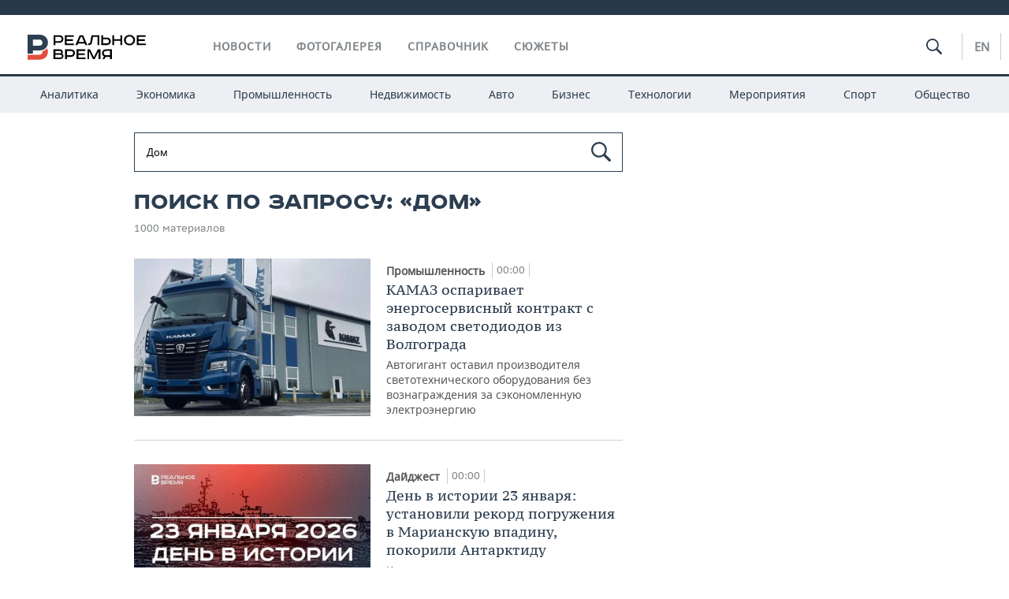

--- FILE ---
content_type: text/html; charset=utf-8
request_url: https://realnoevremya.ru/search/%D0%94%D0%BE%D0%BC
body_size: 15403
content:
<!DOCTYPE html>
<html lang="ru">
<head prefix="og: https://ogp.me/ns# fb: https://ogp.me/ns/fb# article: https://ogp.me/ns/article#">
    <meta http-equiv="Content-Type" content="text/html; charset=utf-8" />
    <link rel="icon" type="image/png" href="/favicon-16x16.png" sizes="16x16" />
    <link rel="icon" type="image/png" href="/favicon-32x32.png" sizes="32x32" />
    <link rel="icon" type="image/png" href="/favicon-96x96.png" sizes="96x96" />
    <link rel="icon" type="image/png" href="/favicon-192x192.png" sizes="192x192" />
    <meta name="twitter:card" content="summary_large_image" />
    <meta name="twitter:site" content="@Realnoevremya" />
        <meta property="og:type" content="Article" />
    <meta property="og:locale" content="ru_RU"/>
    <meta property="og:site_name" content="Реальное время"/>
    <meta property="og:url" content="https://realnoevremya.ru/search/Дом" />
            <link rel="image_src" href="https://realnoevremya.ru/assets/journal/images/social-logo.png" />
        <meta property="vk:image" content="https://realnoevremya.ru/assets/journal/images/social-logo.png" />
        <meta property="twitter:image" content="https://realnoevremya.ru/assets/journal/images/social-logo.png" />
        <meta property="og:image" content="https://realnoevremya.ru/assets/journal/images/social-logo.png" />
        <meta property="og:image:width" content="600" />
        <meta property="og:image:height" content="320" />
        <meta property="og:title" content="Поиск по запросу «Дом» — Реальное время" />
    <meta property="twitterDescription" content="Поиск по запросу «Дом» — Реальное время" />
    <meta property="og:description" content="Узнайте больше по теме: Дом. Ознакомьтесь с детальной информацией в экспертных статьях и новостях на сайте интернет-газеты Реальное время." />
    <meta property="pageDescription" content="Узнайте больше по теме: Дом. Ознакомьтесь с детальной информацией в экспертных статьях и новостях на сайте интернет-газеты Реальное время." />
    <meta name="description" content="Узнайте больше по теме: Дом. Ознакомьтесь с детальной информацией в экспертных статьях и новостях на сайте интернет-газеты Реальное время." />
            <meta name="keywords" content="что такое Дом, поиск материалов" />
                    <link rel="canonical" href="https://realnoevremya.ru/search/Дом">
        
            <meta name="robots" content="noindex, follow">
    
    
    <link rel="alternate" media="only screen and (max-width: 640px)" href="https://m.realnoevremya.ru/search/Дом">

    <title>Поиск по запросу «Дом» — Реальное время</title>
    <link rel="icon" href="/favicon.svg" type="image/x-icon">

        <link rel="stylesheet" href="/assets/journal/css/styles.min.css?v=1473867705">
    <link rel="stylesheet" type="text/css" href="/assets/journal/css/content-style.css?v=1473867705" />
    <link rel="stylesheet" href="/assets/journal/css/print.css" media="print" />
</head>

<body class="search index">
<div class="pageWrap">
    <svg xmlns="http://www.w3.org/2000/svg" xmlns:xlink="http://www.w3.org/1999/xlink" x="0px" y="0px"  style="display: none;" >
    <symbol id="logo-text" viewBox="0 0 150 32">
            <path class="st0" d="M40.3,0.7c2.9,0,5.1,1.9,5.1,4.8s-2.2,4.8-5.1,4.8h-5v2.9h-2.3V0.7H40.3z M35.3,8.2h5c1.7,0,2.9-1,2.9-2.7
        c0-1.7-1.2-2.7-2.9-2.7h-5V8.2z"/>
            <path class="st0" d="M58.5,0.7v2.1h-8.9v3h8v2.1h-8v3.3h9.2v2.1H47.3V0.7H58.5z"/>
            <path class="st0" d="M70.5,0.7l5.3,12.5h-2.4l-0.9-2H64l-0.9,2h-2.5l5.5-12.5H70.5z M64.8,9.2h6.7L69,2.7h-1.4L64.8,9.2z"/>
            <path class="st0" d="M91,0.7v12.5h-2.3V2.8h-5.6l-1.4,7.3c-0.4,2.1-1.7,3.1-3.7,3.1h-1.3V11h1.1c0.9,0,1.4-0.4,1.6-1.2l1.7-9.1H91
        z"/>
            <path class="st0" d="M95.7,0.7v3h4.8c2.9,0,5.1,1.8,5.1,4.7c0,2.9-2.2,4.8-5.1,4.8h-7.1V0.7H95.7z M95.7,11.1h4.6
        c1.9,0,2.9-1,2.9-2.7c0-1.8-1.1-2.7-2.9-2.7h-4.6V11.1z"/>
            <path class="st0" d="M109.8,0.7v5h8v-5h2.3v12.5h-2.3V7.7h-8v5.5h-2.3V0.7H109.8z"/>
            <path class="st0" d="M129.3,13.5c-3.9,0-7-2.6-7-6.6s3.1-6.6,7-6.6s7,2.6,7,6.6S133.2,13.5,129.3,13.5z M129.3,11.5
        c2.7,0,4.7-1.7,4.7-4.6c0-2.9-2.1-4.6-4.7-4.6c-2.6,0-4.7,1.7-4.7,4.6S126.7,11.5,129.3,11.5z"/>
            <path class="st0" d="M149.7,0.7v2.1h-8.9v3h8v2.1h-8v3.3h9.2v2.1h-11.5V0.7H149.7z"/>
            <path class="st0" d="M40.9,18.6c2.3,0,3.8,1.3,3.8,3.2c0,1-0.3,1.8-1.1,2.3c1.2,0.5,1.9,1.7,1.9,3.1c0,2.1-1.7,3.8-4.1,3.8h-8.6
        V18.6H40.9z M35.3,23.6h5.9c0.9,0,1.4-0.7,1.4-1.4c0-0.8-0.4-1.5-1.7-1.5h-5.6L35.3,23.6L35.3,23.6z M35.3,29h6.2
        c1.3,0,2-0.8,2-1.7c0-1.1-0.7-1.7-1.8-1.7h-6.4L35.3,29L35.3,29z"/>
            <path class="st0" d="M55,18.6c2.9,0,5.1,1.9,5.1,4.8s-2.2,4.8-5.1,4.8h-5.1v2.9h-2.3V18.6H55z M49.9,26.1h5c1.7,0,2.9-1,2.9-2.7
        c0-1.7-1.2-2.7-2.9-2.7h-5V26.1z"/>
            <path class="st0" d="M73.3,18.6v2.1h-8.9v3h8v2.1h-8V29h9.2v2.1H62.1V18.6L73.3,18.6L73.3,18.6z"/>
            <path class="st0" d="M79.2,18.6l4.9,9.9h0.1l4.9-9.9h3.3v12.5h-2.3v-9.7h-0.2l-4.8,9.7H83l-4.7-9.7h-0.2v9.7h-2.2V18.6L79.2,18.6
        L79.2,18.6z"/>
            <path class="st0" d="M106.8,31.1h-2.3v-2.9H99l-1.6,2.9h-2.5l2-3.5c-1.6-0.8-2.5-2.3-2.5-4.2c0-2.9,2.2-4.8,5.1-4.8h7.4V31.1z
         M99.5,20.7c-1.7,0-2.9,1.1-2.9,2.7c0,1.7,1.2,2.6,2.9,2.6h5v-5.4H99.5z"/>
    </symbol>
    <symbol id="logo-P" viewBox="0 0 150 32">
        <path class="st1" d="M15.1,0c6.1,0,10.7,4.1,10.7,10.1S21.2,20,15.1,20H6.8v4.1H0V0H15.1z M6.8,13.9h8c2.4,0,4.1-1.3,4.1-3.7
			c0-2.4-1.7-4-4.1-4h-8V13.9z"/>
    </symbol>
    <symbol id="logo-B" viewBox="0 0 150 32">
        <path class="st2" d="M18.9,20.9c0,0.2,0,0.4,0,0.6c0,2.4-1.7,4-4.1,4h-8l0,0H0v6.2h15.1c6.1,0,10.7-4.1,10.7-10.1
			c0-1.6-0.3-3.1-1-4.4C23.6,18.7,21.4,20.3,18.9,20.9L18.9,20.9L18.9,20.9z"/>
    </symbol>

    <symbol id="logo-text-en" viewBox="0 0 150 32">
        <polygon points="59.7,1.3 59.7,3.3 50.9,3.3 50.9,6.3 58.7,6.3 58.7,8.3 50.9,8.3 50.9,11.6 60,11.6 60,13.7 48.6,13.7 48.6,1.3
		"/>
        <path d="M65.9,9.7h6.6l-2.6-6.4h-1.4L65.9,9.7z M71.4,1.3l5.2,12.3h-2.3l-0.9-1.9H65l-0.9,1.9h-2.4l5.4-12.3H71.4z"/>
        <polygon points="80.9,1.3 80.9,11.6 89.7,11.6 89.7,13.7 78.5,13.7 78.5,1.3 	"/>
        <polygon points="93.8,1.3 101.9,10.5 101.9,1.3 104.3,1.3 104.3,13.7 101.9,13.7 93.7,4.4 93.7,13.7 91.5,13.7 91.5,1.3 	"/>
        <path d="M113.2,12.1c2.7,0,4.7-1.7,4.7-4.6s-2-4.6-4.7-4.6c-2.6,0-4.6,1.7-4.6,4.6S110.6,12.1,113.2,12.1 M113.2,14
		c-3.8,0-6.9-2.6-6.9-6.5s3.1-6.5,6.9-6.5c3.8,0,6.9,2.6,6.9,6.5S117,14,113.2,14"/>
        <polygon points="133.3,1.3 133.3,3.3 124.5,3.3 124.5,6.3 132.3,6.3 132.3,8.3 124.5,8.3 124.5,11.6 133.6,11.6 133.6,13.7
		122.2,13.7 122.2,1.3 	"/>
        <polygon points="36.4,18.7 40.7,29 41.6,29 46,18.7 48.4,18.7 43,31 39.3,31 33.8,18.7 	"/>
        <path d="M52.6,26h4.9c1.7,0,2.9-1,2.9-2.7s-1.2-2.7-2.9-2.7h-4.9C52.6,20.7,52.6,26,52.6,26z M57.6,18.7c2.9,0,5,1.9,5,4.8
		c0,2-1.1,3.4-2.6,4.1l1.9,3.4h-2.4l-1.6-2.9h-5.3V31h-2.2V18.7H57.6z"/>
        <path d="M36.7,8.8h4.9c1.7,0,2.9-1,2.9-2.7s-1.2-2.7-2.9-2.7h-4.9V8.8z M41.6,1.3c2.9,0,5,1.9,5,4.8c0,2-1.1,3.4-2.6,4.1l1.9,3.4
		h-2.4l-1.6-2.9h-5.3v2.9h-2.2V1.3H41.6z"/>
        <polygon points="76,18.7 76,20.7 67.2,20.7 67.2,23.7 75.1,23.7 75.1,25.7 67.2,25.7 67.2,28.9 76.3,28.9 76.3,31 65,31 65,18.7
		"/>
        <polygon points="81.8,18.7 86.6,28.3 86.7,28.3 91.6,18.7 94.8,18.7 94.8,31 92.6,31 92.6,21.4 92.3,21.4 87.7,31 85.6,31 81,21.4
		80.7,21.4 80.7,31 78.5,31 78.5,18.7 	"/>
        <polygon points="99.3,18.7 103.5,25.7 103.8,25.7 108,18.7 110.6,18.7 104.7,27.9 104.7,31 102.4,31 102.4,27.9 96.6,18.7 	"/>
        <path d="M113.4,27.1h6.6l-2.6-6.4h-1.4L113.4,27.1z M119,18.7l5.2,12.3h-2.3l-0.9-1.9h-8.4l-0.9,1.9h-2.4l5.4-12.3H119z"/>
    </symbol>


    <symbol id="searchico" viewBox="0 0 410.23 410.23">
        <path d="M401.625,364.092l-107.1-107.1c19.125-26.775,30.6-59.288,30.6-93.713c0-89.888-72.675-162.562-162.562-162.562
		S0,73.392,0,163.279s72.675,162.562,162.562,162.562c34.425,0,66.938-11.475,93.713-30.6l107.1,107.1
		c9.562,9.562,26.775,9.562,38.25,0l0,0C413.1,390.867,413.1,375.566,401.625,364.092z M162.562,287.592
		c-68.85,0-124.312-55.463-124.312-124.312c0-68.85,55.462-124.312,124.312-124.312c68.85,0,124.312,55.462,124.312,124.312
		C286.875,232.129,231.412,287.592,162.562,287.592z"/>
    </symbol>

    <symbol id="white-calendar" viewBox="0 0 485 485">
        <path class="st1" d="M438.2,71.7V436H46.8V71.7H438.2 M476.9,32.3h-38.7H46.8H8.1v39.3V436v39.3h38.7h391.4h38.7V436V71.7V32.3
        L476.9,32.3z"/>

        <rect x="147.8" y="9.7" class="st1" width="38.7" height="117.2"/>
        <rect x="295" y="9.7" class="st1" width="38.7" height="117.2"/>

        <rect x="90" y="200" width="50" height="50"/>
        <rect x="220" y="200" width="50" height="50"/>
        <rect x="350" y="200" width="50" height="50"/>

        <rect x="90" y="320" width="50" height="50"/>
        <rect x="220" y="320" width="50" height="50"/>
        <rect x="350" y="320" width="50" height="50"/>
    </symbol>

    <symbol id="social-vk" viewBox="0 0 11.9 17.9">
        <path d="M8.7,8.1L8.7,8.1C10,7.7,11,6.5,11,4.8c0-2.3-1.9-3.6-4-3.6H0v15.5h6.4c3.9,0,5.5-2.5,5.5-4.7C11.9,9.5,10.6,8.5,8.7,8.1z
	 M3.6,3.9h0.8c0.6,0,1.5-0.1,2,0.2C6.9,4.5,7.2,5,7.2,5.6c0,0.5-0.2,1-0.6,1.4C6,7.4,5.3,7.3,4.7,7.3H3.6V3.9z M7.3,13.5
	c-0.5,0.4-1.4,0.3-2,0.3H3.6V10h1.9c0.6,0,1.3,0,1.8,0.3s0.9,1,0.9,1.6C8.1,12.5,7.9,13.1,7.3,13.5z"/>
    </symbol>

    <symbol id="social-tw" viewBox="0 0 20.2 17.9">
        <path d="M20.2,2.7c-0.7,0.3-1.5,0.6-2.4,0.7c0.9-0.6,1.5-1.4,1.8-2.3c-0.8,0.5-1.7,0.8-2.6,1c-0.8-0.8-1.8-1.3-3-1.3
		c-2.3,0-4.1,1.8-4.1,4.1c0,0.3,0,0.6,0.1,0.9C6.6,5.6,3.5,4,1.5,1.5C1.1,2.1,0.9,2.8,0.9,3.6C0.9,5,1.6,6.3,2.7,7
		C2,7,1.4,6.8,0.8,6.5c0,0,0,0,0,0.1c0,2,1.4,3.7,3.3,4c-0.3,0.1-0.7,0.1-1.1,0.1c-0.3,0-0.5,0-0.8-0.1c0.5,1.6,2.1,2.8,3.9,2.9
		c-1.4,1.1-3.2,1.8-5.1,1.8c-0.3,0-0.7,0-1-0.1c1.8,1.2,4,1.9,6.3,1.9c7.6,0,11.7-6.3,11.7-11.7c0-0.2,0-0.4,0-0.5
		C18.9,4.2,19.6,3.5,20.2,2.7z"/>
    </symbol>

    <symbol id="social-fb" viewBox="0 0 15.3 17.9">
        <path d="M10.8,0H8.5C5.9,0,4.2,1.7,4.2,4.4v2H1.9c-0.2,0-0.4,0.2-0.4,0.4v2.9c0,0.2,0.2,0.4,0.4,0.4h2.3v7.4c0,0.2,0.2,0.4,0.4,0.4
		h3c0.2,0,0.4-0.2,0.4-0.4v-7.4h2.7c0.2,0,0.4-0.2,0.4-0.4V6.8c0-0.1,0-0.2-0.1-0.3c-0.1-0.1-0.2-0.1-0.3-0.1H8V4.7
		c0-0.8,0.2-1.2,1.3-1.2h1.6c0.2,0,0.4-0.2,0.4-0.4V0.4C11.2,0.2,11,0,10.8,0z"/>
    </symbol>

    <symbol id="social-yt" viewBox="0 0 24.8 17.9">
        <path d="M23.6,4.4c0-1.9-1.5-3.4-3.4-3.4H4.5C2.6,1,1.1,2.5,1.1,4.4v9c0,1.9,1.5,3.4,3.4,3.4h15.8
		c1.9,0,3.4-1.5,3.4-3.4v-9H23.6z M10.2,12.7V4.3l6.4,4.2L10.2,12.7z"/>
    </symbol>

    <symbol id="social-inc" viewBox="0 0 512 512">
        <path d="M352,0H160C71.6,0,0,71.6,0,160v192c0,88.4,71.6,160,160,160h192c88.4,0,160-71.6,160-160V160 C512,71.6,440.4,0,352,0z M464,352c0,61.8-50.2,112-112,112H160c-61.8,0-112-50.2-112-112V160C48,98.2,98.2,48,160,48h192 c61.8,0,112,50.2,112,112V352z"/>
        <path d="M256,128c-70.7,0-128,57.3-128,128s57.3,128,128,128s128-57.3,128-128S326.7,128,256,128z M256,336 c-44.1,0-80-35.9-80-80c0-44.1,35.9-80,80-80s80,35.9,80,80C336,300.1,300.1,336,256,336z"/>
        <circle cx="393.6" cy="118.4" r="17.1"/>
    </symbol>
</svg>
        <div class="topSpecial">
            <div class="siteWidth">
                    <ins data-revive-zoneid="10" data-revive-id="8c89e224c36626625246cabeff524fd5"></ins>

            </div>
        </div>
    
    <header >
        <div class="siteWidth clearfix">
    <a href="/" class="logo">
                <svg  xmlns:xlink="http://www.w3.org/1999/xlink" height="32px" width="150px">
            <use xlink:href="#logo-text" class="top-logo-text"></use>
            <use xlink:href="#logo-P" class="top-logo-P"></use>
            <use xlink:href="#logo-B" class="top-logo-B"></use>
        </svg>
    </a>
    <nav id="topMenu">
        <ul>
                            <li >
                    <a href="/news">Новости</a>
                </li>
                <li >
                    <a href="/galleries">Фотогалерея</a>
                </li>
                <li >
                    <a href="/companies">Справочник</a>
                    <ul class="sub">
                        <li><a href="/persons">Список персон</a></li>
                        <li><a href="/companies">Список компаний</a></li>
                    </ul>
                </li>

                <li class=" last">
                    <a href="/stories">Сюжеты</a>
                </li>
                    </ul>
    </nav>

    <div class="additionalMenu">

        <div class="topSearch ">
            <form action="/search" method="get" autocomplete="off">
                <input type="text" placeholder="" name="query" value="">
                <svg  xmlns:xlink="http://www.w3.org/1999/xlink" height="20px" width="20px">
                    <use xlink:href="#searchico" class="top-searchico"></use>
                </svg>
            </form>
        </div>

        <ul class="langSelect" >
                            <li><a href="//realnoevremya.com">En</a> </li>
                    </ul>
    </div>
</div>


<nav class="subMenu">
    <div class="content">
        <ul>
            <li >
                <a href="/analytics">Аналитика</a>
                <ul class="sub">
                    <!--li >
                        <a href="/analytics/archive/articles">Архив аналитики</a>
                    </li-->
                    <!--li >
                        <a href="/analytics/indexes">Индексы цен</a>
                    </li-->
                    <!--li >
                        <a href="/news/analytics">Новости аналитики</a>
                    </li-->
                    <li><a href="/stories/107">Декларации о доходах</a></li>
                    <li><a href="/stories/79">Короли госзаказа ПФО</a></li>
                    <li><a href="/stories/12">Вузы Татарстана</a></li>
                    <li><a href="/stories/29">Кому принадлежат торговые центры Татарстана</a></li>
                </ul>
            </li>
            <li >
                <a href="/economics">Экономика</a>
                <ul class="sub">
                    <li >
                        <a href="/economics/finances">Финансы</a>
                    </li>
                    <li >
                        <a href="/economics/banks">Банки</a>
                    </li>
                    <li >
                        <a href="/economics/budget">Бюджет</a>
                    </li>
                    <li >
                        <a href="/economics/investments">Инвестиции</a>
                    </li>
                </ul>
            </li>
            <li >
                <a href="/industry">Промышленность</a>
                <ul class="sub">
                    <li >
                        <a href="/industry/agriculture">Агропром</a>
                    </li>
                    <li >
                        <a href="/industry/machinery">Машиностроение</a>
                    </li>
                    <li >
                        <a href="/industry/petrochemistry">Нефтехимия</a>
                    </li>
                    <li >
                        <a href="/industry/oil">Нефть</a>
                    </li>
                    <li >
                        <a href="/industry/opk">ОПК</a>
                    </li>
                    <li >
                        <a href="/industry/energy">Энергетика</a>
                    </li>
                </ul>
            </li>
            <li >
                <a href="/realty">Недвижимость</a>
            </li>
            <li class="">
                <a href="/auto">Авто</a>
            </li>
            <li >
                <a href="/business">Бизнес</a>
                <ul class="sub">
                    <li  style="display:none;">
                        <a href="/business/cases">Кейс</a>
                    </li>
                    <li >
                        <a href="/business/retail">Розничная торговля</a>
                    </li>
                    <li >
                        <a href="/business/transport">Транспорт</a>
                    </li>
                    <li >
                        <a href="/business/services">Услуги</a>
                    </li>
                </ul>
            </li>
            <li >
                <a href="/technologies">Технологии</a>
                <ul class="sub">
                    <li >
                        <a href="/technologies/it">IT</a>
                    </li>
                    <li >
                        <a href="/technologies/media">Медиа</a>
                    </li>
                    <li >
                        <a href="/technologies/telecommunication">Телекоммуникации</a>
                    </li>
                </ul>
            </li>
            <li class="">
                <a href="/events">Мероприятия</a>
                <ul class="sub">
                    <li >
                        <a href="/events/outside">Выездная редакция</a>
                    </li>
                    <li >
                        <a href="/events/brunches">Бизнес-бранчи</a>
                    </li>
                    <!--li >
                        <a href="/events/forums">Бизнес-форум</a>
                    </li-->
                    <li >
                        <a href="/events/online">Online-конференции</a>
                    </li>
                    <li >
                        <a href="/events/lectures">Открытая лекция</a>
                    </li>
<!--                    <li>-->
<!--                        <a href="https://realnoevremya.ru/longreads/realrating/" target="_blank">Реальный Рейтинг</a>-->
<!--                    </li>-->
                </ul>
            </li>
            <li class="">
                <a href="/sports">Спорт</a>
                <ul class="sub">
                    <li >
                        <a href="/sports/football">Футбол</a>
                    </li>
                    <li >
                        <a href="/sports/hockey">Хоккей</a>
                    </li>
                    <li >
                        <a href="/sports/basketball">Баскетбол</a>
                    </li>
                    <li >
                        <a href="/sports/volleyball">Волейбол</a>
                    </li>
                    <li >
                        <a href="/sports/cybersport">Киберспорт</a>
                    </li>
                    <li >
                        <a href="/sports/figure-skating">Фигурное катание</a>
                    </li>
                    <li >
                        <a href="/sports/water">Водные виды спорта</a>
                    </li>
                    <li >
                        <a href="/sports/bandy">Хоккей с мячом</a>
                    </li>
                </ul>
            </li>
            <li class="">
                <a href="/society">Общество</a>
                <ul class="sub">
                    <li >
                        <a href="/society/authorities">Власть</a>
                    </li>
                    <li >
                        <a href="/society/infrastructure">Инфраструктура</a>
                    </li>
                    <li >
                        <a href="/society/history">История</a>
                    </li>
                    <li >
                        <a href="/society/culture">Культура</a>
                    </li>
                    <li >
                        <a href="/society/medicine">Медицина</a>
                    </li>
                    <li >
                        <a href="/society/education">Образование</a>
                    </li>
                    <li >
                        <a href="/incidents">Происшествия</a>
                    </li>
                </ul>
            </li>
        </ul>

    </div>
</nav>
    </header>

    <section>
        <div class="siteWidth2 clearfix">
    <div class="detailNewsCol">
        <div class="tagSearch">

            <form class="bigSearch" action="/search">
                <input type="text"
                       name="query"
                       placeholder="Поиск по запросу"
                       value="Дом"                 >
                <svg xmlns:xlink="http://www.w3.org/1999/xlink" height="25px" width="25px">
                    <use xlink:href="#searchico" class="top-searchico"></use>
                </svg>

                <!--input type="submit" alt="Поиск по запросу"-->
            </form>

            
            <!-- если поле поиска пустое то блок ниже не будет показан -->
            <h1>Поиск по запросу: &laquo;Дом&raquo;</h1>
                            <div class="materialCounter">1000 материалов</div>
                <ul>
                                                                                                                                            <li class="card withPic leftPic " >
        
        <a href="/articles/378222-kamaz-osparivaet-vyplatu-neustoyki-po-kontraktu-s-zavodom-ekoneks">
                            <span class="pic">
                   <img class="lazyload blur-up" src="/uploads/mediateka/2d/1f/25fbf06158629163.lazy.jpg" data-src="/uploads/mediateka/2d/1f/25fbf06158629163.thumb.jpg" alt="КАМАЗ оспаривает энергосервисный контракт с заводом светодиодов из Волгограда">                </span>
                    </a>

                <span class="meta-info">
            <span class="border categories"><a href='/industry' class='border l-category'> Промышленность </a></span>            <span class="border date">00:00</span>
            <span class="border">
                                            </span>
        </span>
        
        <a href="/articles/378222-kamaz-osparivaet-vyplatu-neustoyki-po-kontraktu-s-zavodom-ekoneks">
            <strong>КАМАЗ оспаривает энергосервисный контракт с заводом светодиодов из Волгограда</strong>
            Автогигант оставил производителя светотехнического оборудования без вознаграждения за сэкономленную электроэнергию        </a>
    </li>
                                                                                                                                                                                                <li class="card withPic leftPic " >
        
        <a href="/articles/378291-den-v-istorii-23-yanvarya">
                            <span class="pic">
                   <img class="lazyload blur-up" src="/uploads/mediateka/75/d2/c9c1a747db618876.lazy.jpg" data-src="/uploads/mediateka/75/d2/c9c1a747db618876.thumb.jpg" alt="День в истории 23 января: установили рекорд погружения в Марианскую впадину, покорили Антарктиду">                </span>
                    </a>

                <span class="meta-info">
            <span class="border categories"><a href='/digest' class='border l-category'> Дайджест </a></span>            <span class="border date">00:00</span>
            <span class="border">
                                            </span>
        </span>
        
        <a href="/articles/378291-den-v-istorii-23-yanvarya">
            <strong>День в истории 23 января: установили рекорд погружения в Марианскую впадину, покорили Антарктиду</strong>
            Ключевые годовщины, дни рождения, интересные события 23 января 2026 года        </a>
    </li>
                                                                                                                                                                                                <li class="card withPic leftPic " >
        
        <a href="/articles/378520-tukay-proschenie-kak-ponyat-i-prostit-roditeley">
                            <span class="pic">
                   <img class="lazyload blur-up" src="/uploads/mediateka/5c/2e/507ebfc5056ae236.lazy.jpg" data-src="/uploads/mediateka/5c/2e/507ebfc5056ae236.thumb.jpg" alt="«Тукай. Прощение»: как понять и простить родителей">                </span>
                    </a>

                <span class="meta-info">
            <span class="border categories"><a href='/society' class='border l-category'> Общество </a></span>            <span class="border date">00:00</span>
            <span class="border">
                                            </span>
        </span>
        
        <a href="/articles/378520-tukay-proschenie-kak-ponyat-i-prostit-roditeley">
            <strong>«Тукай. Прощение»: как понять и простить родителей</strong>
            Детская татарская театральная студия «Апуш» представила спектакль про юные годы Габдуллы Тукая        </a>
    </li>
                                                                                                                                                                                                <li class="card withPic leftPic " >
        
        <a href="/articles/378719-sem-knig-kotorye-pomogut-ponyat-grenlandiyu">
                            <span class="pic">
                   <img class="lazyload blur-up" src="/uploads/mediateka/4a/7a/df099433677b2b78.lazy.jpg" data-src="/uploads/mediateka/4a/7a/df099433677b2b78.thumb.jpg" alt="Что читать о Гренландии: охотница на тюленей, мальчик-ворон, колонизация острова и чувство снега">                </span>
                    </a>

                <span class="meta-info">
            <span class="border categories"><a href='/society' class='border l-category'> Общество </a></span>            <span class="border date">00:00</span>
            <span class="border">
                                            </span>
        </span>
        
        <a href="/articles/378719-sem-knig-kotorye-pomogut-ponyat-grenlandiyu">
            <strong>Что читать о Гренландии: охотница на тюленей, мальчик-ворон, колонизация острова и чувство снега</strong>
            Опыт колонизации, насилия, выживания и приспособления к меняющемуся миру. Семь книг, которые помогут понять Гренландию        </a>
    </li>
                                                                                                                                                            <li>
    <a href="/news/378825-v-prigorode-kazani-stalo-bolshe-internet-aktivnoy-molodezhi">
                    <span class="pic">
                <img class="lazyload blur-up" src="/uploads/mediateka/88/df/e707611e056f921e.lazy.jpg" data-src="/uploads/mediateka/88/df/e707611e056f921e.thumb.jpg" alt="В пригороде Казани стало больше интернет-активной молодежи">            </span>
                <span class="date"> 22 янв, 20:21</span> 
        
                <strong>В пригороде Казани стало больше интернет-активной молодежи</strong>
    </a>
</li>
                                                                                                                                                            <li>
    <a href="/news/378839-rosreestr-tatarstana-zafiksiroval-v-dekabre-povyshennyy-spros-na-vtorichku">
                    <span class="pic">
                <img class="lazyload blur-up" src="/uploads/mediateka/50/0c/8b56329f3a89fa67.lazy.jpg" data-src="/uploads/mediateka/50/0c/8b56329f3a89fa67.thumb.jpg" alt="Росреестр Татарстана зафиксировал в декабре повышенный спрос на вторичку">            </span>
                <span class="date"> 22 янв, 19:45</span> 
        
                <strong>Росреестр Татарстана зафиксировал в декабре повышенный спрос на вторичку</strong>
    </a>
</li>
                                                                                                                                                            <li>
    <a href="/news/378834-zaharova-vozmutilas-pauzoy-v-uregulirovanii-situacii-s-tankerom-marinera">
                    <span class="pic">
                <img class="lazyload blur-up" src="/uploads/mediateka/35/b7/463ca90b0494938b.lazy.jpg" data-src="/uploads/mediateka/35/b7/463ca90b0494938b.thumb.jpg" alt="Захарова возмутилась затянувшейся паузой в урегулировании ситуации с танкером «Маринера»">            </span>
                <span class="date"> 22 янв, 19:26</span> 
        
                <strong>Захарова возмутилась затянувшейся паузой в урегулировании ситуации с танкером «Маринера»</strong>
    </a>
</li>
                                                                                                                                                            <li>
    <a href="/news/378831-kazancy-gotovy-potratit-na-elektroniku-do-28-tys-rubley">
                    <span class="pic">
                <img class="lazyload blur-up" src="/uploads/mediateka/gallery/ac/cb/46d7b5f2a68e39ce.lazy.jpg" data-src="/uploads/mediateka/gallery/ac/cb/46d7b5f2a68e39ce.thumb.jpg" alt="Большинство казанцев готовы потратить на покупку электроники в январе до 28 тыс. рублей">            </span>
                <span class="date"> 22 янв, 18:52</span> 
        
                <strong>Большинство казанцев готовы потратить на покупку электроники в январе до 28 тыс. рублей</strong>
    </a>
</li>
                                                                                                                                                                                                <li class="card withPic leftPic " >
        
        <a href="/articles/378815-chelny-pomogli-kazani-otkryt-bazu-dorozhnikov-takogo-net-dazhe-v-moskve">
                            <span class="pic">
                   <img class="lazyload blur-up" src="/uploads/mediateka/d4/39/758791f18653ef8b.lazy.jpg" data-src="/uploads/mediateka/d4/39/758791f18653ef8b.thumb.jpg" alt="Как Челны помогли Казани открыть новую базу для дорожников — такой пока нет даже в Москве">                </span>
                    </a>

                <span class="meta-info">
            <span class="border categories"><a href='/society' class='border l-category'> Общество </a></span>            <span class="border date">22 янв, 18:10</span>
            <span class="border">
                                            </span>
        </span>
        
        <a href="/articles/378815-chelny-pomogli-kazani-otkryt-bazu-dorozhnikov-takogo-net-dazhe-v-moskve">
            <strong>Как Челны помогли Казани открыть новую базу для дорожников — такой пока нет даже в Москве</strong>
            Переезд задержали, но теперь рабочие обзавелись теплыми мойками и ремчастью, а «нулевой пробег» больше не беспокоит коммунальщиков        </a>
    </li>
                                                                                                                                                                                                <li class="card withPic leftPic " >
        
        <a href="/articles/378792-offlayn-svidaniya-v-vuzah-i-kolledzhah-rost-chisla-brakov-vpervye-za-tri-goda">
                            <span class="pic">
                   <img class="lazyload blur-up" src="/uploads/mediateka/3f/f4/d1b8b270ff0bf369.lazy.jpg" data-src="/uploads/mediateka/3f/f4/d1b8b270ff0bf369.thumb.jpg" alt="Офлайн-свидания в вузах и колледжах, рост числа браков впервые за три года: ЗАГС подвел итоги 2025-го">                </span>
                    </a>

                <span class="meta-info">
            <span class="border categories"><a href='/society' class='border l-category'> Общество </a></span>            <span class="border date">22 янв, 17:15</span>
            <span class="border">
                                            </span>
        </span>
        
        <a href="/articles/378792-offlayn-svidaniya-v-vuzah-i-kolledzhah-rost-chisla-brakov-vpervye-za-tri-goda">
            <strong>Офлайн-свидания в вузах и колледжах, рост числа браков впервые за три года: ЗАГС подвел итоги 2025-го</strong>
            Браков стало больше на 1,7%, разводов — на 20% меньше        </a>
    </li>
                                                                                                                                                            <li>
    <a href="/news/378807-okn-otkazal-v-uchastii-obschestvu-po-ohrane-pamyatnikov-tatarstana">
                    <span class="pic">
                <img class="lazyload blur-up" src="/uploads/mediateka/37/1c/216b7746010133b5.lazy.jpg" data-src="/uploads/mediateka/37/1c/216b7746010133b5.thumb.jpg" alt="Комитет по охране ОКН отказал в участии в коллегии обществу по охране памятников Татарстана">            </span>
                <span class="date"> 22 янв, 17:00</span> 
        
                <strong>Комитет по охране ОКН отказал в участии в коллегии обществу по охране памятников Татарстана</strong>
    </a>
</li>
                                                                                                                                                            <li>
    <a href="/news/378811-belyaev-navestil-v-bolnice-tehnicheskogo-sotrudnika-liceya-37">
                    <span class="pic">
                <img class="lazyload blur-up" src="/uploads/mediateka/b9/4c/c50a65d1462a8f2c.lazy.jpg" data-src="/uploads/mediateka/b9/4c/c50a65d1462a8f2c.thumb.jpg" alt="Беляев навестил в больнице технического сотрудника лицея №37 Алсу Шайхулловну">            </span>
                <span class="date"> 22 янв, 16:39</span> 
        
                <strong>Беляев навестил в больнице технического сотрудника лицея №37 Алсу Шайхулловну</strong>
    </a>
</li>
                                                                                                                                                            <li>
    <a href="/news/378796-za-god-it-moshenniki-vykachali-u-tatarstancev-pochti-6-mlrd-rubley">
                    <span class="pic">
                <img class="lazyload blur-up" src="/uploads/mediateka/18/b9/fe10db6974c724e5.lazy.jpg" data-src="/uploads/mediateka/18/b9/fe10db6974c724e5.thumb.jpg" alt="За год IT-мошенники выкачали у татарстанцев почти 6 млрд рублей">            </span>
                <span class="date"> 22 янв, 16:02</span> 
        
                <strong>За год IT-мошенники выкачали у татарстанцев почти 6 млрд рублей</strong>
    </a>
</li>
                                                                                                                                                            <li>
    <a href="/news/378770-za-nedelyu-v-tatarstane-bolee-12-tys-chelovek-zaboleli-grippom-i-orvi">
                    <span class="pic">
                <img class="lazyload blur-up" src="/uploads/mediateka/f6/15/86807b0ff0eac861.lazy.jpg" data-src="/uploads/mediateka/f6/15/86807b0ff0eac861.thumb.jpg" alt="За неделю в Татарстане более 12 тыс. человек заболели гриппом и ОРВИ">            </span>
                <span class="date"> 22 янв, 15:32</span> 
        
                <strong>За неделю в Татарстане более 12 тыс. человек заболели гриппом и ОРВИ</strong>
    </a>
</li>
                                                                                                                                                            <li>
    <a href="/news/378715-sdacha-kvartir-v-kazani-prinosit-dohod-12-tys-rubley-v-god-s-1-kv-m">
                    <span class="pic">
                <img class="lazyload blur-up" src="/uploads/mediateka/80/a6/51ef920f71fd9aca.lazy.jpg" data-src="/uploads/mediateka/80/a6/51ef920f71fd9aca.thumb.jpg" alt="Аренда приносит владельцам квартир в Казани 12 тыс. рублей в год с квадратного метра">            </span>
                <span class="date"> 22 янв, 15:25</span> 
        
                <strong>Аренда приносит владельцам квартир в Казани 12 тыс. рублей в год с квадратного метра</strong>
    </a>
</li>
                                                                                                                                                            <li>
    <a href="/news/378746-obi-rossiya-menyaet-nazvanie-na-dom-lenta">
                    <span class="pic">
                <img class="lazyload blur-up" src="/uploads/mediateka/a1/7f/851e1e8caa7bf723.lazy.jpg" data-src="/uploads/mediateka/a1/7f/851e1e8caa7bf723.thumb.jpg" alt="«OBI Россия» меняет название на «DOM Лента»">            </span>
                <span class="date"> 22 янв, 15:08</span> 
        
                <strong>«OBI Россия» меняет название на «DOM Лента»</strong>
    </a>
</li>
                                                                                                                                                            <li>
    <a href="/news/378744-donald-tramp-podpisal-ustav-soveta-mira-i-stal-ego-predsedatelem">
                    <span class="pic">
                <img class="lazyload blur-up" src="/uploads/mediateka/e5/7a/49d0c81b67add1b9.lazy.jpg" data-src="/uploads/mediateka/e5/7a/49d0c81b67add1b9.thumb.jpg" alt="Дональд Трамп подписал устав «Совета мира» и стал его председателем">            </span>
                <span class="date"> 22 янв, 14:30</span> 
        
                <strong>Дональд Трамп подписал устав «Совета мира» и стал его председателем</strong>
    </a>
</li>
                                                                                                                                                            <li>
    <a href="/news/378736-zhiteli-tatarstana-otpravlyali-v-zhilinspekciyu-v-srednem-102-zaprosa-v-den">
                    <span class="pic">
                <img class="lazyload blur-up" src="/uploads/mediateka/gallery/8c/8f/b70e187d84f18ee1.lazy.jpg" data-src="/uploads/mediateka/gallery/8c/8f/b70e187d84f18ee1.thumb.jpg" alt="Жители Татарстана отправляли в Жилинспекцию в среднем 102 запроса в день в 2025 году">            </span>
                <span class="date"> 22 янв, 14:13</span> 
        
                <strong>Жители Татарстана отправляли в Жилинспекцию в среднем 102 запроса в день в 2025 году</strong>
    </a>
</li>
                                                                                                                                                            <li>
    <a href="/news/378735-minnihanovu-predstavili-proekt-uchebno-trenirovochnogo-poligona-dlya-pozharnyh">
                    <span class="pic">
                <img class="lazyload blur-up" src="/uploads/mediateka/2b/79/893b89be4416d4ff.lazy.jpg" data-src="/uploads/mediateka/2b/79/893b89be4416d4ff.thumb.jpg" alt="Раису Татарстана представили проект учебно-тренировочного полигона для пожарных и спасателей">            </span>
                <span class="date"> 22 янв, 14:02</span> 
        
                <strong>Раису Татарстана представили проект учебно-тренировочного полигона для пожарных и спасателей</strong>
    </a>
</li>
                                                                                                                                                            <li>
    <a href="/news/378734-prokuratura-proveryaet-licey-algoritm-posle-incidenta">
                    <span class="pic">
                <img class="lazyload blur-up" src="/uploads/mediateka/2b/3b/ff92e15877a2fbe7.lazy.jpg" data-src="/uploads/mediateka/2b/3b/ff92e15877a2fbe7.thumb.jpg" alt="Прокуратура проверяет лицей «Алгоритм» после инцидента">            </span>
                <span class="date"> 22 янв, 13:51</span> 
        
                <strong>Прокуратура проверяет лицей «Алгоритм» после инцидента</strong>
    </a>
</li>
                                                                                                                                                            <li>
    <a href="/news/378737-glava-mvd-tatarstana-otchitalsya-o-borbe-s-vragami-rf-i-delah-o-terrorizme">
                    <span class="pic">
                <img class="lazyload blur-up" src="/uploads/mediateka/71/46/52916e0132418e70.lazy.jpg" data-src="/uploads/mediateka/71/46/52916e0132418e70.thumb.jpg" alt="«Выявлено 7 пособников спецслужб Украины»: глава МВД Татарстана отчитался о борьбе с врагами России">            </span>
                <span class="date"> 22 янв, 13:46</span> 
        
                <strong>«Выявлено 7 пособников спецслужб Украины»: глава МВД Татарстана отчитался о борьбе с врагами России</strong>
    </a>
</li>
                                                                                                                                                            <li>
    <a href="/news/378730-v-tatarstane-otmecheno-snizhenie-urovnya-prestupnosti-v-2025-godu">
                    <span class="pic">
                <img class="lazyload blur-up" src="/uploads/mediateka/e8/65/10bd4782a6c7bf13.lazy.jpg" data-src="/uploads/mediateka/e8/65/10bd4782a6c7bf13.thumb.jpg" alt="В Татарстане отмечено снижение уровня преступности в 2025 году">            </span>
                <span class="date"> 22 янв, 13:29</span> 
        
                <strong>В Татарстане отмечено снижение уровня преступности в 2025 году</strong>
    </a>
</li>
                                                                                                                                                            <li>
    <a href="/news/378733-asgata-safarov-naznachili-na-dolzhnost-polpreda-raisa-v-gossovete-tatarstana">
                    <span class="pic">
                <img class="lazyload blur-up" src="/uploads/mediateka/16/ed/6d3d87370f6b5975.lazy.jpg" data-src="/uploads/mediateka/16/ed/6d3d87370f6b5975.thumb.jpg" alt="Асгат Сафаров назначен на должность полпреда раиса в Госсовете Татарстана">            </span>
                <span class="date"> 22 янв, 13:20</span> 
        
                <strong>Асгат Сафаров назначен на должность полпреда раиса в Госсовете Татарстана</strong>
    </a>
</li>
                                                                                                                                                            <li>
    <a href="/news/378726-rashody-rossiyan-na-avtomobili-vyrosli-pochti-na-50-v-2025-godu">
                    <span class="pic">
                <img class="lazyload blur-up" src="/uploads/mediateka/35/4d/d11ea083e480dbe5.lazy.jpg" data-src="/uploads/mediateka/35/4d/d11ea083e480dbe5.thumb.jpg" alt="Расходы россиян на автомобили выросли почти на 50% в 2025 году">            </span>
                <span class="date"> 22 янв, 13:07</span> 
        
                <strong>Расходы россиян на автомобили выросли почти на 50% в 2025 году</strong>
    </a>
</li>
                                                                                        </ul>

                <div class="clear"></div>

                    <div class="pageNav">
        <ul>
            <li class="current"><a href="/search/Дом">1</a></li><li ><a href="/search/Дом?&page=2">2</a></li><li ><a href="/search/Дом?&page=3">3</a></li><li ><a href="/search/Дом?&page=4">4</a></li><li ><a href="/search/Дом?&page=5">5</a></li><li><span>...</span></li><li><a href="/search/Дом?&page=10">10</a></li>        </ul>
    </div>

            
            <p class="text-before-footer">Вы хотите узнать самые актуальные новости о «Дом»? На страницах интернет-газеты «Реальное время» можно не только прочитать информационные и познавательные статьи о «Дом», но и познакомиться с подробными обзорами всех событий, касающихся этой темы. Профессиональные журналисты ежедневно следят за происшествиями в Татарстане, а также в России и других странах мира, поэтому новости в каждом блоке регулярно обновляются. У нас вы найдете статьи, которые расскажут о последних изменениях о «Дом». Кроме того на нашем портале представлены обзоры мирового финансового рынка, политики, недвижимости. Чтобы всегда быть в курсе событий, читайте «горячие» новости в главной ленте и в других разделах интернет-газеты.</p>
            <!--     -->

                    </div>
    </div>
            <div class="oneCol300 left">
            <div class="specialBlock">
                    <ins data-revive-zoneid="9" data-revive-id="8c89e224c36626625246cabeff524fd5"></ins>

            </div>
        </div>
    
</div>

                    <div class="specialLine center">
                    <ins data-revive-zoneid="12" data-revive-id="8c89e224c36626625246cabeff524fd5"></ins>

            </div>
                <span class="upBtn"></span>
    </section>
</div>
<!-- pageWrap-->

<footer
    >
    <div class="siteWidth clearfix">
        <div class="left">
            <a href="/" class="logo" >
                <svg height="25px" width="117px" >
                    <use xlink:href="#logo-text" class="top-logo-text"></use>
                    <use xlink:href="#logo-P" class="top-logo-P"></use>
                    <use xlink:href="#logo-B" class="top-logo-B"></use>
                </svg>
            </a>
            <span class="age">18+</span>

            <ul class="socials">
                <li class="vk">
                    <a href="http://vk.com/realnoevremya_official" target="_blank" rel="nofollow noindex noopener">
                        <svg xmlns="http://www.w3.org/2000/svg" width="20" height="20" viewBox="0 0 20 20"><path fill="#ccc" d="M10 .4C4.698.4.4 4.698.4 10s4.298 9.6 9.6 9.6s9.6-4.298 9.6-9.6S15.302.4 10 .4zm3.692 10.831s.849.838 1.058 1.227c.006.008.009.016.011.02c.085.143.105.254.063.337c-.07.138-.31.206-.392.212h-1.5c-.104 0-.322-.027-.586-.209c-.203-.142-.403-.375-.598-.602c-.291-.338-.543-.63-.797-.63a.305.305 0 0 0-.095.015c-.192.062-.438.336-.438 1.066c0 .228-.18.359-.307.359h-.687c-.234 0-1.453-.082-2.533-1.221c-1.322-1.395-2.512-4.193-2.522-4.219c-.075-.181.08-.278.249-.278h1.515c.202 0 .268.123.314.232c.054.127.252.632.577 1.2c.527.926.85 1.302 1.109 1.302a.3.3 0 0 0 .139-.036c.338-.188.275-1.393.26-1.643c0-.047-.001-.539-.174-.775c-.124-.171-.335-.236-.463-.26a.55.55 0 0 1 .199-.169c.232-.116.65-.133 1.065-.133h.231c.45.006.566.035.729.076c.33.079.337.292.308 1.021c-.009.207-.018.441-.018.717c0 .06-.003.124-.003.192c-.01.371-.022.792.24.965a.216.216 0 0 0 .114.033c.091 0 .365 0 1.107-1.273a9.718 9.718 0 0 0 .595-1.274c.015-.026.059-.106.111-.137a.266.266 0 0 1 .124-.029h1.781c.194 0 .327.029.352.104c.044.119-.008.482-.821 1.583l-.363.479c-.737.966-.737 1.015.046 1.748z"/></svg>
                    </a>
                </li>

                <li class="tg"><a href="https://t.me/realnoevremya" target="_blank" rel="nofollow noindex noopener">
                        <svg xmlns="http://www.w3.org/2000/svg" width="20" height="20" viewBox="0 0 20 20"><path fill="#ccc" d="M10 0c5.523 0 10 4.477 10 10s-4.477 10-10 10S0 15.523 0 10S4.477 0 10 0Zm4.442 6c-.381.007-.966.207-3.779 1.362a485.41 485.41 0 0 0-5.907 2.512c-.48.189-.73.373-.753.553c-.044.346.46.453 1.094.657c.517.166 1.213.36 1.575.368c.328.007.694-.127 1.098-.4c2.76-1.84 4.183-2.769 4.273-2.789c.063-.014.15-.032.21.02c.059.052.053.15.046.177c-.05.211-2.641 2.538-2.79 2.691l-.072.072c-.55.543-1.105.898-.147 1.521c.866.563 1.37.922 2.26 1.5c.57.368 1.017.805 1.605.752c.271-.025.55-.276.693-1.026c.335-1.77.995-5.608 1.147-7.19a1.742 1.742 0 0 0-.017-.393a.42.42 0 0 0-.144-.27c-.121-.098-.309-.118-.392-.117Z"/></svg>
                    </a>
                </li>

                <li class="yt">
                    <a href="https://rutube.ru/channel/23839985/" target="_blank" rel="nofollow noindex noopener">
                        <svg width="132" height="132" viewBox="0 0 132 132" fill="none" xmlns="http://www.w3.org/2000/svg">
                            <g clip-path="url(#clip0_519_1972)">
                                <path d="M81.5361 62.9865H42.5386V47.5547H81.5361C83.814 47.5547 85.3979 47.9518 86.1928 48.6451C86.9877 49.3385 87.4801 50.6245 87.4801 52.5031V58.0441C87.4801 60.0234 86.9877 61.3094 86.1928 62.0028C85.3979 62.6961 83.814 62.9925 81.5361 62.9925V62.9865ZM84.2115 33.0059H26V99H42.5386V77.5294H73.0177L87.4801 99H106L90.0546 77.4287C95.9333 76.5575 98.573 74.7559 100.75 71.7869C102.927 68.8179 104.019 64.071 104.019 57.7359V52.7876C104.019 49.0303 103.621 46.0613 102.927 43.7857C102.233 41.51 101.047 39.5307 99.362 37.7528C97.5824 36.0698 95.6011 34.8845 93.2223 34.0904C90.8435 33.3971 87.8716 33 84.2115 33V33.0059Z" fill="#ccc"/>
                                <path d="M198 3.05176e-05C198 36.4508 168.451 66.0001 132 66.0001C124.589 66.0001 117.464 64.7786 110.814 62.5261C110.956 60.9577 111.019 59.3541 111.019 57.7359V52.7876C111.019 48.586 110.58 44.8824 109.623 41.7436C108.59 38.3588 106.82 35.4458 104.443 32.938L104.311 32.7988L104.172 32.667C101.64 30.2721 98.7694 28.5625 95.4389 27.4506L95.3108 27.4079L95.1812 27.3701C92.0109 26.446 88.3508 26 84.2115 26H77.2115V26.0059H71.3211C67.8964 18.0257 66 9.23434 66 3.05176e-05C66 -36.4508 95.5492 -66 132 -66C168.451 -66 198 -36.4508 198 3.05176e-05Z" fill="#ccc"/>
                            </g>
                            <rect x="1" y="1" width="130" height="130" rx="65" stroke="#ccc" stroke-width="2"/>
                            <defs>
                                <clipPath id="clip0_519_1972">
                                    <rect width="132" height="132" rx="66" fill="white"/>
                                </clipPath>
                            </defs>
                        </svg>
                    </a>
                </li>
            </ul>

            <br>
            
    <!--LiveInternet counter-->
    <script type="text/javascript"><!--
        document.write("<a rel='nofollow noindex noopener' style='border-bottom-color: transparent;position: absolute; left: -10000px;' href='//www.liveinternet.ru/click;Realnoevremya' " +
            "target=_blank><img src='//counter.yadro.ru/hit;Realnoevremya?t17.2;r" +
            escape(document.referrer) + ((typeof(screen) == "undefined") ? "" :
            ";s" + screen.width + "*" + screen.height + "*" + (screen.colorDepth ?
                screen.colorDepth : screen.pixelDepth)) + ";u" + escape(document.URL) +
            ";" + Math.random() +
            "' alt='' title='LiveInternet: показано число просмотров за 24" +
            " часа, посетителей за 24 часа и за сегодня' " +
            "border='0' width='88' height='31'><\/a>")
        //--></script>
    <!--/LiveInternet-->

    <!-- Yandex.Metrika informer -->
    <a href="https://metrika.yandex.ru/stat/?id=28732741&amp;from=informer"
       target="_blank" rel="nofollow"><img src="https://informer.yandex.ru/informer/28732741/3_0_EFEFEFFF_EFEFEFFF_0_uniques"
                                           style="width:88px; height:31px; border:0;" alt="Яндекс.Метрика" title="Яндекс.Метрика: данные за сегодня (просмотры, визиты и уникальные посетители)" /></a>
    <!-- /Yandex.Metrika informer -->

    <!-- Yandex.Metrika counter -->
    <script type="text/javascript" >
      (function (d, w, c) {
        (w[c] = w[c] || []).push(function() {
          try {
            w.yaCounter28732741 = new Ya.Metrika({
              id:28732741,
              clickmap:true,
              trackLinks:true,
              accurateTrackBounce:true
            });
          } catch(e) { }
        });

        var n = d.getElementsByTagName("script")[0],
          s = d.createElement("script"),
          f = function () { n.parentNode.insertBefore(s, n); };
        s.type = "text/javascript";
        s.async = true;
        s.src = "https://mc.yandex.ru/metrika/watch.js";

        if (w.opera == "[object Opera]") {
          d.addEventListener("DOMContentLoaded", f, false);
        } else { f(); }
      })(document, window, "yandex_metrika_callbacks");
    </script>
    <noscript><div><img src="https://mc.yandex.ru/watch/28732741" style="position:absolute; left:-9999px;" alt="" /></div></noscript>
    <!-- /Yandex.Metrika counter -->

    <!-- VKpixel -->
    <script type="text/javascript">(window.Image ? (new Image()) : document.createElement('img')).src = 'https://vk.com/rtrg?p=VK-RTRG-213723-glVID';</script>

        </div>
        <div class="copy">
            <p>&copy; 2015 - 2026 Сетевое издание «Реальное время» Зарегистрировано Федеральной службой по надзору в сфере связи, информационных технологий и массовых коммуникаций (Роскомнадзор) – регистрационный номер ЭЛ № ФС 77 - 79627 от 18 декабря 2020 г. (ранее свидетельство Эл № ФС 77-59331 от 18 сентября 2014 г.)</p>
            <p>Использование материалов Реального Времени разрешено только с предварительного согласия правообладателей, упоминание сайта и прямая гиперссылка обязательны при частичном или полном воспроизведении материалов.</p>
        </div>
        <div class="subscription">
            <div class="formWrap">
                <label for="email">Подпишитесь на новости</label>
                <div class="inputWrap"><input type="email" id="email"
                                              placeholder="Ваш E-mail"></div>
                <div class="submitWrap"><input type="submit" value="Подписаться">
                </div>
            </div>

            <div class="orphusBlock">
                <a href="http://orphus.ru" id="orphus" target="_blank">
                    <img alt="Orphus" src="/assets/journal/images/orphus.png" border="0" width="88" height="31"/>
                </a>
                Нашли опечатку?<br> Выделите текст и нажмите: Ctrl+Enter            </div>

            <a href="//m.realnoevremya.ru" class="go-to-mobile-version">Мобильная версия</a>
            <p class="founder">
                Учредитель ООО «Реальное время»<br>Главный редактор Третьяков А.А.<br>Телефон редакции: +7 (843) 222-90-80<br>info@realnoevremya.ru            </p>
        </div>
        <div class="rightBlock">
            <ul class="rightMenu">
                <li><a href="/pages/about">Редакция</a></li>
                <li><a href="/pages/ad" rel="nofollow noindex noopener">Реклама</a></li>
                <li><a href="/pages/disclaimer">Правовая информация</a></li>
                <li><a href="#description" class="modalLink">Описание</a></li>
                <li>
                    <a href="https://realnoevremya.ru/pages/personal_data" target="_blank">
                        Политика о персональных данных                    </a>
                </li>
            </ul>
        </div>
    </div>
</footer>

<div class="modalWindow" id="description">
    <span class="close"></span>

    <div class="modalCont">
        <p>&laquo;Реальное время&raquo; ― интернет-газета деловых новостей и отраслевой аналитики, актуальной информации о развитии экономики и технологий в Татарстане, России и мире. </p>
                <p>Ежедневно редакция &laquo;Реального времени&raquo; готовит материалы и интервью с лидерами различных отраслей и рынков на самые актуальные темы.</p>
                Благодаря работе аналитического отдела газета публикует собственные рейтинги, рэнкинги, индексы, а также подробные аналитические исследования, формирующие максимально полную картину рынка для читателя.    </div>
</div>
<div class="modalOverlay"></div>

</body>

    <script async src="//bs.realnoevremya.ru/live/www/delivery/asyncjs.php"></script>


    <script>
        (function (i, s, o, g, r, a, m) {
            i['GoogleAnalyticsObject'] = r;
            i[r] = i[r] || function () {
                    (i[r].q = i[r].q || []).push(arguments)
                }, i[r].l = 1 * new Date();
            a = s.createElement(o),
                m = s.getElementsByTagName(o)[0];
            a.async = 1;
            a.src = g;
            m.parentNode.insertBefore(a, m)
        })(window, document, 'script', '//www.google-analytics.com/analytics.js', 'ga');

        ga('create', 'UA-60264422-1', 'auto');
        ga('send', 'pageview');

        var trackOutboundLink = function(url) {
            ga('send', 'event', 'outbound', 'click', url, {
                'transport': 'beacon',
                'hitCallback': function(){document.location = url;}
            });
        }
    </script>

    <!-- begin of Top100 code -->
    <script id="top100Counter" type="text/javascript" src="https://counter.rambler.ru/top100.jcn?4420405"></script>
    <noscript>
        <a href="https://top100.rambler.ru/navi/4420405/" rel="nofollow noindex noopener">
            <img src="https://counter.rambler.ru/top100.cnt?4420405" alt="Rambler's Top100" border="0" />
        </a>
    </noscript>
    <!-- end of Top100 code -->
    <script type="application/ld+json">
        {
            "@context": "http://schema.org",
            "@type": "NewsMediaOrganization",
            "name": "Новости, спорт, аналитика и деловые новости",
            "alternateName": "Онлайн-газета «Реальное время»",
            "url": "https://realnoevremya.ru",
            "description": "Интернет-газета Реальное время ― новости Казани, Татарстана и России. Деловые новости, аналитика и актуальная информация о развитии экономики и технологий.",
            "keywords": "новости, новости казани и татарстана, новости россии, спорт, политика, экономика, финансы, бизнес газета, курсы валют, исследование",
            "typicalAgeRange": "18+",
            "image": "/assets/journal/images/logo@2x.png",
            "sameAs": [
                "https://vk.com/realnoevremya_official",
                "https://rutube.ru/channel/23839985"
            ],
            "sourceOrganization": {
                "@type": "Organization",
                "description": "Интернет-газета Реальное время ― новости Казани, Татарстана и России. Деловые новости, аналитика и актуальная информация о развитии экономики и технологий.",
                "url": "https://realnoevremya.ru",
                "name": "ООО «Реальное время»",
                "telephone": "+7 (843) 222-90-80",
                "email" : "info@realnoevremya.ru",
                "location":{
                    "@type": "Place",
                    "geo": {
                        "@type": "GeoCoordinates",
                        "latitude": "55.790256",
                        "longitude": "49.154598"
                    }
                },
                "address": {
                    "@type": "PostalAddress",
                    "addressCountry": "Россия",
                    "addressRegion": "Татарстан",
                    "addressLocality": "Казань",
                    "postalCode": "420097",
                    "streetAddress": "ул. Академическая, 2, 5 этаж"
                },
                "contactPoint" : [
                    {
                        "@type" : "ContactPoint",
                        "telephone" : "+7 (843) 222-90-80",
                        "name" : "Редакция",
                        "contactType" : "customer service",
                        "email" : "info@realnoevremya.ru"
                    }, {
                        "@type" : "ContactPoint",
                        "telephone" : "+7 (843) 222-90-70",
                        "name" : "Коммерческий департамент",
                        "contactType" : "sales",
                        "email" : "reklama@realnoevremya.ru"
                    }
                ]
            }
        }
</script>

<script charset="UTF-8" src="//cdn.sendpulse.com/js/push/512eabdbf5f950cac39c945e14c169f0_0.js" async></script>

<script type="text/javascript">
    var LANGUAGE = "ru";
</script>

<script type="text/javascript" src="/assets/journal/js/libs/lazysizes.min.js?v=1473867705"></script>
<script type="text/javascript" src="/assets/journal/js/libs/all_libs.min.js?v=1473867705"></script>
<script type="text/javascript" src="/assets/journal/js/main.min.js?v=1473867705"></script>
<script type="text/javascript" src="/assets/journal/js/orphus-ru.js?v=1473867705" async="async"></script>
<script type="text/javascript" src="/assets/journal/js/libs/PopupSocial.min.js?v=1473867705"></script>

<!--[if lt IE 9]>
<script src="http://html5shiv.googlecode.com/svn/trunk/html5.js"></script>
<script src="/assets/journal/js/respond.js"></script>
<link rel="stylesheet" href="/assets/journal/css/ie.css">
<![endif]-->
</html>
